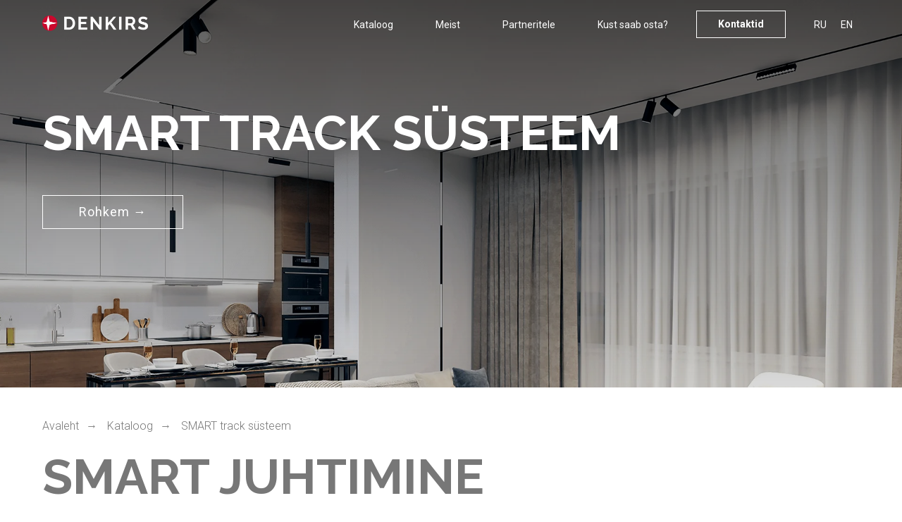

--- FILE ---
content_type: text/html; charset=UTF-8
request_url: https://denkirs.ee/et/control-smart
body_size: 14364
content:
<!DOCTYPE html> <html> <head> <meta charset="utf-8" /> <meta http-equiv="Content-Type" content="text/html; charset=utf-8" /> <meta name="viewport" content="width=device-width, initial-scale=1.0" /> <!--metatextblock--> <title>DENKIRS SMART juhtimine</title> <meta name="description" content="DENKIRS SMART juhtimine" /> <meta property="og:url" content="https://denkirs.ee/et/control-smart" /> <meta property="og:title" content="DENKIRS SMART juhtimine" /> <meta property="og:description" content="DENKIRS SMART juhtimine" /> <meta property="og:type" content="website" /> <meta property="og:image" content="https://static.tildacdn.net/tild6335-3736-4062-a136-353334383230/Frame_14.png" /> <link rel="canonical" href="https://denkirs.ee/et/control-smart"> <!--/metatextblock--> <meta name="format-detection" content="telephone=no" /> <meta http-equiv="x-dns-prefetch-control" content="on"> <link rel="dns-prefetch" href="https://ws.tildacdn.com"> <link rel="dns-prefetch" href="https://static.tildacdn.net"> <link rel="shortcut icon" href="https://static.tildacdn.net/tild3934-3636-4431-b666-646234653035/favicon.ico" type="image/x-icon" /> <link rel="apple-touch-icon" href="https://static.tildacdn.net/tild6635-3363-4631-b665-393535613435/Group_192.png"> <link rel="apple-touch-icon" sizes="76x76" href="https://static.tildacdn.net/tild6635-3363-4631-b665-393535613435/Group_192.png"> <link rel="apple-touch-icon" sizes="152x152" href="https://static.tildacdn.net/tild6635-3363-4631-b665-393535613435/Group_192.png"> <link rel="apple-touch-startup-image" href="https://static.tildacdn.net/tild6635-3363-4631-b665-393535613435/Group_192.png"> <meta name="msapplication-TileColor" content="#000000"> <meta name="msapplication-TileImage" content="https://static.tildacdn.net/tild3765-6235-4132-a534-376665623162/Group_18.png"> <!-- Assets --> <script src="https://neo.tildacdn.com/js/tilda-fallback-1.0.min.js" async charset="utf-8"></script> <link rel="stylesheet" href="https://static.tildacdn.net/css/tilda-grid-3.0.min.css" type="text/css" media="all" onerror="this.loaderr='y';"/> <link rel="stylesheet" href="https://static.tildacdn.net/ws/project7511572/tilda-blocks-page40620844.min.css?t=1755692490" type="text/css" media="all" onerror="this.loaderr='y';" /> <link rel="preconnect" href="https://fonts.gstatic.com"> <link href="https://fonts.googleapis.com/css2?family=Roboto:wght@300;400;500;700&family=Raleway:wght@300;400;500;600;700&subset=latin,cyrillic" rel="stylesheet"> <link rel="stylesheet" href="https://static.tildacdn.net/css/tilda-animation-2.0.min.css" type="text/css" media="all" onerror="this.loaderr='y';" /> <link rel="stylesheet" href="https://static.tildacdn.net/css/tilda-popup-1.1.min.css" type="text/css" media="print" onload="this.media='all';" onerror="this.loaderr='y';" /> <noscript><link rel="stylesheet" href="https://static.tildacdn.net/css/tilda-popup-1.1.min.css" type="text/css" media="all" /></noscript> <link rel="stylesheet" href="https://static.tildacdn.net/css/tilda-slds-1.4.min.css" type="text/css" media="print" onload="this.media='all';" onerror="this.loaderr='y';" /> <noscript><link rel="stylesheet" href="https://static.tildacdn.net/css/tilda-slds-1.4.min.css" type="text/css" media="all" /></noscript> <link rel="stylesheet" href="https://static.tildacdn.net/css/tilda-catalog-1.1.min.css" type="text/css" media="print" onload="this.media='all';" onerror="this.loaderr='y';" /> <noscript><link rel="stylesheet" href="https://static.tildacdn.net/css/tilda-catalog-1.1.min.css" type="text/css" media="all" /></noscript> <link rel="stylesheet" href="https://static.tildacdn.net/css/tilda-forms-1.0.min.css" type="text/css" media="all" onerror="this.loaderr='y';" /> <link rel="stylesheet" href="https://static.tildacdn.net/css/tilda-zoom-2.0.min.css" type="text/css" media="print" onload="this.media='all';" onerror="this.loaderr='y';" /> <noscript><link rel="stylesheet" href="https://static.tildacdn.net/css/tilda-zoom-2.0.min.css" type="text/css" media="all" /></noscript> <script nomodule src="https://static.tildacdn.net/js/tilda-polyfill-1.0.min.js" charset="utf-8"></script> <script type="text/javascript">function t_onReady(func) {if(document.readyState!='loading') {func();} else {document.addEventListener('DOMContentLoaded',func);}}
function t_onFuncLoad(funcName,okFunc,time) {if(typeof window[funcName]==='function') {okFunc();} else {setTimeout(function() {t_onFuncLoad(funcName,okFunc,time);},(time||100));}}function t_throttle(fn,threshhold,scope) {return function() {fn.apply(scope||this,arguments);};}function t396_initialScale(t){var e=document.getElementById("rec"+t);if(e){var r=e.querySelector(".t396__artboard");if(r){var a=document.documentElement.clientWidth,i=[],l,n=r.getAttribute("data-artboard-screens");if(n){n=n.split(",");for(var o=0;o<n.length;o++)i[o]=parseInt(n[o],10)}else i=[320,480,640,960,1200];for(var o=0;o<i.length;o++){var d=i[o];a>=d&&(l=d)}var c="edit"===window.allrecords.getAttribute("data-tilda-mode"),s="center"===t396_getFieldValue(r,"valign",l,i),g="grid"===t396_getFieldValue(r,"upscale",l,i),u=t396_getFieldValue(r,"height_vh",l,i),_=t396_getFieldValue(r,"height",l,i),f=!!window.opr&&!!window.opr.addons||!!window.opera||-1!==navigator.userAgent.indexOf(" OPR/");if(!c&&s&&!g&&!u&&_&&!f){var h=parseFloat((a/l).toFixed(3)),v=[r,r.querySelector(".t396__carrier"),r.querySelector(".t396__filter")],p=Math.floor(parseInt(_,10)*h)+"px",b;r.style.setProperty("--initial-scale-height",p);for(var o=0;o<v.length;o++)v[o].style.setProperty("height","var(--initial-scale-height)");t396_scaleInitial__getElementsToScale(r).forEach((function(t){t.style.zoom=h}))}}}}function t396_scaleInitial__getElementsToScale(t){return t?Array.prototype.slice.call(t.children).filter((function(t){return t&&(t.classList.contains("t396__elem")||t.classList.contains("t396__group"))})):[]}function t396_getFieldValue(t,e,r,a){var i,l=a[a.length-1];if(!(i=r===l?t.getAttribute("data-artboard-"+e):t.getAttribute("data-artboard-"+e+"-res-"+r)))for(var n=0;n<a.length;n++){var o=a[n];if(!(o<=r)&&(i=o===l?t.getAttribute("data-artboard-"+e):t.getAttribute("data-artboard-"+e+"-res-"+o)))break}return i}window.TN_SCALE_INITIAL_VER="1.0";</script> <script src="https://static.tildacdn.net/js/tilda-scripts-3.0.min.js" charset="utf-8" defer onerror="this.loaderr='y';"></script> <script src="https://static.tildacdn.net/ws/project7511572/tilda-blocks-page40620844.min.js?t=1755692490" charset="utf-8" async onerror="this.loaderr='y';"></script> <script src="https://static.tildacdn.net/js/tilda-lazyload-1.0.min.js" charset="utf-8" async onerror="this.loaderr='y';"></script> <script src="https://static.tildacdn.net/js/tilda-animation-2.0.min.js" charset="utf-8" async onerror="this.loaderr='y';"></script> <script src="https://static.tildacdn.net/js/tilda-menu-1.0.min.js" charset="utf-8" async onerror="this.loaderr='y';"></script> <script src="https://static.tildacdn.net/js/tilda-zero-1.1.min.js" charset="utf-8" async onerror="this.loaderr='y';"></script> <script src="https://static.tildacdn.net/js/hammer.min.js" charset="utf-8" async onerror="this.loaderr='y';"></script> <script src="https://static.tildacdn.net/js/tilda-slds-1.4.min.js" charset="utf-8" async onerror="this.loaderr='y';"></script> <script src="https://static.tildacdn.net/js/tilda-products-1.0.min.js" charset="utf-8" async onerror="this.loaderr='y';"></script> <script src="https://static.tildacdn.net/js/tilda-catalog-1.1.min.js" charset="utf-8" async onerror="this.loaderr='y';"></script> <script src="https://static.tildacdn.net/js/tilda-popup-1.0.min.js" charset="utf-8" async onerror="this.loaderr='y';"></script> <script src="https://static.tildacdn.net/js/tilda-forms-1.0.min.js" charset="utf-8" async onerror="this.loaderr='y';"></script> <script src="https://static.tildacdn.net/js/tilda-zoom-2.0.min.js" charset="utf-8" async onerror="this.loaderr='y';"></script> <script src="https://static.tildacdn.net/js/tilda-zero-scale-1.0.min.js" charset="utf-8" async onerror="this.loaderr='y';"></script> <script src="https://static.tildacdn.net/js/tilda-skiplink-1.0.min.js" charset="utf-8" async onerror="this.loaderr='y';"></script> <script src="https://static.tildacdn.net/js/tilda-events-1.0.min.js" charset="utf-8" async onerror="this.loaderr='y';"></script> <script type="text/javascript">window.dataLayer=window.dataLayer||[];</script> <script type="text/javascript">(function() {if((/bot|google|yandex|baidu|bing|msn|duckduckbot|teoma|slurp|crawler|spider|robot|crawling|facebook/i.test(navigator.userAgent))===false&&typeof(sessionStorage)!='undefined'&&sessionStorage.getItem('visited')!=='y'&&document.visibilityState){var style=document.createElement('style');style.type='text/css';style.innerHTML='@media screen and (min-width: 980px) {.t-records {opacity: 0;}.t-records_animated {-webkit-transition: opacity ease-in-out .2s;-moz-transition: opacity ease-in-out .2s;-o-transition: opacity ease-in-out .2s;transition: opacity ease-in-out .2s;}.t-records.t-records_visible {opacity: 1;}}';document.getElementsByTagName('head')[0].appendChild(style);function t_setvisRecs(){var alr=document.querySelectorAll('.t-records');Array.prototype.forEach.call(alr,function(el) {el.classList.add("t-records_animated");});setTimeout(function() {Array.prototype.forEach.call(alr,function(el) {el.classList.add("t-records_visible");});sessionStorage.setItem("visited","y");},400);}
document.addEventListener('DOMContentLoaded',t_setvisRecs);}})();</script></head> <body class="t-body" style="margin:0;"> <!--allrecords--> <div id="allrecords" class="t-records" data-hook="blocks-collection-content-node" data-tilda-project-id="7511572" data-tilda-page-id="40620844" data-tilda-page-alias="et/control-smart" data-tilda-formskey="d195c924ac85be428860d45f77511572" data-tilda-lazy="yes" data-tilda-root-zone="one" data-tilda-project-country="EE"> <div id="rec655767992" class="r t-rec" style=" " data-animationappear="off" data-record-type="121" data-alias-record-type="257"> <!-- T228 --> <div id="nav655767992marker"></div> <div class="tmenu-mobile tmenu-mobile_positionfixed"> <div class="tmenu-mobile__container"> <div class="tmenu-mobile__burgerlogo"> <a href="https://www.denkirs.ee/et"> <img
src="https://static.tildacdn.net/tild3137-3563-4331-a132-303638306666/Group_13.png"
class="tmenu-mobile__imglogo"
imgfield="img"
style="max-width: 150px; width: 150px;"
alt="Company"> </a> </div> <button type="button"
class="t-menuburger t-menuburger_fourth "
aria-label="Навигационное меню"
aria-expanded="false"> <span style="background-color:#ffffff;"></span> <span style="background-color:#ffffff;"></span> <span style="background-color:#ffffff;"></span> <span style="background-color:#ffffff;"></span> </button> <script>function t_menuburger_init(recid) {var rec=document.querySelector('#rec' + recid);if(!rec) return;var burger=rec.querySelector('.t-menuburger');if(!burger) return;var isSecondStyle=burger.classList.contains('t-menuburger_second');if(isSecondStyle&&!window.isMobile&&!('ontouchend' in document)) {burger.addEventListener('mouseenter',function() {if(burger.classList.contains('t-menuburger-opened')) return;burger.classList.remove('t-menuburger-unhovered');burger.classList.add('t-menuburger-hovered');});burger.addEventListener('mouseleave',function() {if(burger.classList.contains('t-menuburger-opened')) return;burger.classList.remove('t-menuburger-hovered');burger.classList.add('t-menuburger-unhovered');setTimeout(function() {burger.classList.remove('t-menuburger-unhovered');},300);});}
burger.addEventListener('click',function() {if(!burger.closest('.tmenu-mobile')&&!burger.closest('.t450__burger_container')&&!burger.closest('.t466__container')&&!burger.closest('.t204__burger')&&!burger.closest('.t199__js__menu-toggler')) {burger.classList.toggle('t-menuburger-opened');burger.classList.remove('t-menuburger-unhovered');}});var menu=rec.querySelector('[data-menu="yes"]');if(!menu) return;var menuLinks=menu.querySelectorAll('.t-menu__link-item');var submenuClassList=['t978__menu-link_hook','t978__tm-link','t966__tm-link','t794__tm-link','t-menusub__target-link'];Array.prototype.forEach.call(menuLinks,function(link) {link.addEventListener('click',function() {var isSubmenuHook=submenuClassList.some(function(submenuClass) {return link.classList.contains(submenuClass);});if(isSubmenuHook) return;burger.classList.remove('t-menuburger-opened');});});menu.addEventListener('clickedAnchorInTooltipMenu',function() {burger.classList.remove('t-menuburger-opened');});}
t_onReady(function() {t_onFuncLoad('t_menuburger_init',function(){t_menuburger_init('655767992');});});</script> <style>.t-menuburger{position:relative;flex-shrink:0;width:28px;height:20px;padding:0;border:none;background-color:transparent;outline:none;-webkit-transform:rotate(0deg);transform:rotate(0deg);transition:transform .5s ease-in-out;cursor:pointer;z-index:999;}.t-menuburger span{display:block;position:absolute;width:100%;opacity:1;left:0;-webkit-transform:rotate(0deg);transform:rotate(0deg);transition:.25s ease-in-out;height:3px;background-color:#000;}.t-menuburger span:nth-child(1){top:0px;}.t-menuburger span:nth-child(2),.t-menuburger span:nth-child(3){top:8px;}.t-menuburger span:nth-child(4){top:16px;}.t-menuburger__big{width:42px;height:32px;}.t-menuburger__big span{height:5px;}.t-menuburger__big span:nth-child(2),.t-menuburger__big span:nth-child(3){top:13px;}.t-menuburger__big span:nth-child(4){top:26px;}.t-menuburger__small{width:22px;height:14px;}.t-menuburger__small span{height:2px;}.t-menuburger__small span:nth-child(2),.t-menuburger__small span:nth-child(3){top:6px;}.t-menuburger__small span:nth-child(4){top:12px;}.t-menuburger-opened span:nth-child(1){top:8px;width:0%;left:50%;}.t-menuburger-opened span:nth-child(2){-webkit-transform:rotate(45deg);transform:rotate(45deg);}.t-menuburger-opened span:nth-child(3){-webkit-transform:rotate(-45deg);transform:rotate(-45deg);}.t-menuburger-opened span:nth-child(4){top:8px;width:0%;left:50%;}.t-menuburger-opened.t-menuburger__big span:nth-child(1){top:6px;}.t-menuburger-opened.t-menuburger__big span:nth-child(4){top:18px;}.t-menuburger-opened.t-menuburger__small span:nth-child(1),.t-menuburger-opened.t-menuburger__small span:nth-child(4){top:6px;}@media (hover),(min-width:0\0){.t-menuburger_first:hover span:nth-child(1){transform:translateY(1px);}.t-menuburger_first:hover span:nth-child(4){transform:translateY(-1px);}.t-menuburger_first.t-menuburger__big:hover span:nth-child(1){transform:translateY(3px);}.t-menuburger_first.t-menuburger__big:hover span:nth-child(4){transform:translateY(-3px);}}.t-menuburger_second span:nth-child(2),.t-menuburger_second span:nth-child(3){width:80%;left:20%;right:0;}@media (hover),(min-width:0\0){.t-menuburger_second.t-menuburger-hovered span:nth-child(2),.t-menuburger_second.t-menuburger-hovered span:nth-child(3){animation:t-menuburger-anim 0.3s ease-out normal forwards;}.t-menuburger_second.t-menuburger-unhovered span:nth-child(2),.t-menuburger_second.t-menuburger-unhovered span:nth-child(3){animation:t-menuburger-anim2 0.3s ease-out normal forwards;}}.t-menuburger_second.t-menuburger-opened span:nth-child(2),.t-menuburger_second.t-menuburger-opened span:nth-child(3){left:0;right:0;width:100%!important;}.t-menuburger_third span:nth-child(4){width:70%;left:unset;right:0;}@media (hover),(min-width:0\0){.t-menuburger_third:not(.t-menuburger-opened):hover span:nth-child(4){width:100%;}}.t-menuburger_third.t-menuburger-opened span:nth-child(4){width:0!important;right:50%;}.t-menuburger_fourth{height:12px;}.t-menuburger_fourth.t-menuburger__small{height:8px;}.t-menuburger_fourth.t-menuburger__big{height:18px;}.t-menuburger_fourth span:nth-child(2),.t-menuburger_fourth span:nth-child(3){top:4px;opacity:0;}.t-menuburger_fourth span:nth-child(4){top:8px;}.t-menuburger_fourth.t-menuburger__small span:nth-child(2),.t-menuburger_fourth.t-menuburger__small span:nth-child(3){top:3px;}.t-menuburger_fourth.t-menuburger__small span:nth-child(4){top:6px;}.t-menuburger_fourth.t-menuburger__small span:nth-child(2),.t-menuburger_fourth.t-menuburger__small span:nth-child(3){top:3px;}.t-menuburger_fourth.t-menuburger__small span:nth-child(4){top:6px;}.t-menuburger_fourth.t-menuburger__big span:nth-child(2),.t-menuburger_fourth.t-menuburger__big span:nth-child(3){top:6px;}.t-menuburger_fourth.t-menuburger__big span:nth-child(4){top:12px;}@media (hover),(min-width:0\0){.t-menuburger_fourth:not(.t-menuburger-opened):hover span:nth-child(1){transform:translateY(1px);}.t-menuburger_fourth:not(.t-menuburger-opened):hover span:nth-child(4){transform:translateY(-1px);}.t-menuburger_fourth.t-menuburger__big:not(.t-menuburger-opened):hover span:nth-child(1){transform:translateY(3px);}.t-menuburger_fourth.t-menuburger__big:not(.t-menuburger-opened):hover span:nth-child(4){transform:translateY(-3px);}}.t-menuburger_fourth.t-menuburger-opened span:nth-child(1),.t-menuburger_fourth.t-menuburger-opened span:nth-child(4){top:4px;}.t-menuburger_fourth.t-menuburger-opened span:nth-child(2),.t-menuburger_fourth.t-menuburger-opened span:nth-child(3){opacity:1;}@keyframes t-menuburger-anim{0%{width:80%;left:20%;right:0;}50%{width:100%;left:0;right:0;}100%{width:80%;left:0;right:20%;}}@keyframes t-menuburger-anim2{0%{width:80%;left:0;}50%{width:100%;right:0;left:0;}100%{width:80%;left:20%;right:0;}}</style> </div> </div> <style>.tmenu-mobile{background-color:#111;display:none;width:100%;top:0;z-index:990;}.tmenu-mobile_positionfixed{position:fixed;}.tmenu-mobile__text{color:#fff;}.tmenu-mobile__container{min-height:64px;padding:20px;position:relative;box-sizing:border-box;display:-webkit-flex;display:-ms-flexbox;display:flex;-webkit-align-items:center;-ms-flex-align:center;align-items:center;-webkit-justify-content:space-between;-ms-flex-pack:justify;justify-content:space-between;}.tmenu-mobile__list{display:block;}.tmenu-mobile__burgerlogo{display:inline-block;font-size:24px;font-weight:400;white-space:nowrap;vertical-align:middle;}.tmenu-mobile__imglogo{height:auto;display:block;max-width:300px!important;box-sizing:border-box;padding:0;margin:0 auto;}@media screen and (max-width:980px){.tmenu-mobile__menucontent_hidden{display:none;height:100%;}.tmenu-mobile{display:block;}}@media screen and (max-width:980px){#rec655767992 .tmenu-mobile{background-color:#000000;}#rec655767992 .tmenu-mobile__menucontent_fixed{position:fixed;top:64px;}#rec655767992 .t-menuburger{-webkit-order:1;-ms-flex-order:1;order:1;}}</style> <style> #rec655767992 .tmenu-mobile__burgerlogo a{color:#ffffff;}</style> <style> #rec655767992 .tmenu-mobile__burgerlogo__title{color:#ffffff;}</style> <div id="nav655767992" class="t228 t228__positionabsolute tmenu-mobile__menucontent_hidden tmenu-mobile__menucontent_fixed" style="background-color: rgba(0,0,0,0.0); height:70px; " data-bgcolor-hex="#000000" data-bgcolor-rgba="rgba(0,0,0,0.0)" data-navmarker="nav655767992marker" data-appearoffset="" data-bgopacity-two="" data-menushadow="0" data-menushadow-css="" data-bgopacity="0.0" data-menu-items-align="right" data-menu="yes"> <div class="t228__maincontainer t228__c12collumns" style="height:70px;"> <div class="t228__padding40px"></div> <div class="t228__leftside"> <div class="t228__leftcontainer"> <a href="https://www.denkirs.ee/et" class="t228__imgwrapper"> <img class="t228__imglogo t228__imglogomobile"
src="https://static.tildacdn.net/tild3137-3563-4331-a132-303638306666/Group_13.png"
imgfield="img"
style="max-width: 150px; width: 150px; min-width: 150px; height: auto; display: block;"
alt="Company"> </a> </div> </div> <div class="t228__centerside t228__menualign_right"> <nav class="t228__centercontainer"> <ul role="list" class="t228__list t-menu__list"> <li class="t228__list_item"
style="padding:0 30px 0 0;"> <a class="t-menu__link-item"
href="/et/catalog" data-menu-submenu-hook="" data-menu-item-number="1">
Kataloog
</a> </li> <li class="t228__list_item"
style="padding:0 30px;"> <a class="t-menu__link-item"
href="/et/about-company" data-menu-submenu-hook="" data-menu-item-number="2">
Meist
</a> </li> <li class="t228__list_item"
style="padding:0 30px;"> <a class="t-menu__link-item"
href="/et/cooperation" data-menu-submenu-hook="" data-menu-item-number="3">
Partneritele
</a> </li> <li class="t228__list_item"
style="padding:0 0 0 30px;"> <a class="t-menu__link-item"
href="/et/store-locator" data-menu-submenu-hook="" data-menu-item-number="4">
Kust saab osta?
</a> </li> </ul> </nav> </div> <div class="t228__rightside"> <div class="t228__rightcontainer"> <div class="t228__right_buttons"> <div class="t228__right_buttons_wrap"> <div class="t228__right_buttons_but"> <a
class="t-btn t-btnflex t-btnflex_type_button t-btnflex_sm"
href="#popup:contact_us"> <span class="t-btnflex__text">Kontaktid</span> <style>#rec655767992 .t-btnflex.t-btnflex_type_button {color:#ffffff;border-style:solid !important;border-color:#ffffff !important;--border-width:1px;box-shadow:none !important;font-family:Roboto;font-weight:600;transition-duration:0.2s;transition-property:background-color,color,border-color,box-shadow,opacity,transform;transition-timing-function:ease-in-out;}@media (hover:hover) {#rec655767992 .t-btnflex.t-btnflex_type_button:not(.t-animate_no-hover):hover {color:#ffffff !important;border-color:#ca082d !important;background-color:#ca082d !important;}#rec655767992 .t-btnflex.t-btnflex_type_button:not(.t-animate_no-hover):focus-visible {color:#ffffff !important;border-color:#ca082d !important;background-color:#ca082d !important;}}</style> </a> </div> </div> </div> <div class="t228__right_langs"> <div class="t228__right_buttons_wrap"> <div class="t228__right_langs_lang"> <a style="" href="/ru">RU</a> </div> <div class="t228__right_langs_lang"> <a style="" href="/en">EN</a> </div> </div> </div> </div> </div> <div class="t228__padding40px"> </div> </div> </div> <style>@media screen and (max-width:980px){#rec655767992 .t228__leftcontainer{display:none;}}</style> <style>@media screen and (max-width:980px){#rec655767992 .t228__leftcontainer{padding:20px;}#rec655767992 .t228__imglogo{padding:20px 0;}#rec655767992 .t228{}}</style> <script>window.addEventListener('resize',t_throttle(function() {t_onFuncLoad('t_menu__setBGcolor',function() {t_menu__setBGcolor('655767992','.t228');});}));t_onReady(function() {t_onFuncLoad('t_menu__highlightActiveLinks',function() {t_menu__highlightActiveLinks('.t228__list_item a');});t_onFuncLoad('t228__init',function() {t228__init('655767992');});t_onFuncLoad('t_menu__setBGcolor',function() {t_menu__setBGcolor('655767992','.t228');});t_onFuncLoad('t_menu__interactFromKeyboard',function() {t_menu__interactFromKeyboard('655767992');});t_onFuncLoad('t_menu__createMobileMenu',function() {t_menu__createMobileMenu('655767992','.t228');});});</script> <!--[if IE 8]> <style>#rec655767992 .t228{filter:progid:DXImageTransform.Microsoft.gradient(startColorStr='#D9000000',endColorstr='#D9000000');}</style> <![endif]--> <style>#rec655767992 .t-menu__link-item{position:relative;}#rec655767992 .t-menu__link-item:not(.t-active):not(.tooltipstered)::after{content:'';position:absolute;left:0;bottom:20%;opacity:0;width:100%;height:100%;border-bottom:0px solid #ffffff;-webkit-box-shadow:inset 0px -1px 0px 0px #ffffff;-moz-box-shadow:inset 0px -1px 0px 0px #ffffff;box-shadow:inset 0px -1px 0px 0px #ffffff;-webkit-transition:all 0.3s ease;transition:all 0.3s ease;pointer-events:none;}#rec655767992 .t-menu__link-item.t-active::after{content:'';position:absolute;left:0;-webkit-transition:all 0.3s ease;transition:all 0.3s ease;opacity:1;width:100%;height:100%;bottom:-0px;border-bottom:0px solid #ffffff;-webkit-box-shadow:inset 0px -1px 0px 0px #ffffff;-moz-box-shadow:inset 0px -1px 0px 0px #ffffff;box-shadow:inset 0px -1px 0px 0px #ffffff;}#rec655767992 .t-menu__link-item:not(.t-active):not(.tooltipstered):hover::after{opacity:1;bottom:-0px;}#rec655767992 .t-menu__link-item:not(.t-active):not(.tooltipstered):focus-visible::after{opacity:1;bottom:-0px;}@supports (overflow:-webkit-marquee) and (justify-content:inherit){#rec655767992 .t-menu__link-item,#rec655767992 .t-menu__link-item.t-active{opacity:1 !important;}}</style> <style> #rec655767992 .t228__leftcontainer a{color:#ffffff;}#rec655767992 a.t-menu__link-item{font-size:14px;color:#ffffff;font-weight:400;font-family:'Roboto';}#rec655767992 .t228__right_langs_lang a{font-size:14px;color:#ffffff;font-weight:400;font-family:'Roboto';}</style> <style> #rec655767992 .t228__logo{color:#ffffff;}</style> </div> <div id="rec656959941" class="r t-rec" style=" " data-animationappear="off" data-record-type="121" data-alias-record-type="396"> <!-- T396 --> <style>#rec656959941 .t396__artboard {height:550px;background-color:#ffffff;}#rec656959941 .t396__filter {height:550px;background-image:-webkit-gradient( linear,left top,left bottom,from(rgba(0,0,0,0.65)),to(rgba(0,0,0,0.15)) );background-image:-webkit-linear-gradient(top,rgba(0,0,0,0.65),rgba(0,0,0,0.15));background-image:linear-gradient(to bottom,rgba(0,0,0,0.65),rgba(0,0,0,0.15));will-change:transform;}#rec656959941 .t396__carrier{height:550px;background-position:center top;background-attachment:fixed;transform:translate3d(0,0,0);-moz-transform:unset;background-image:url('https://thb.tildacdn.net/tild6134-6161-4462-a335-393336376235/-/resize/20x/__Smart_NEW1.png');background-size:cover;background-repeat:no-repeat;}@media screen and (min-width:1199px) {#rec656959941 .t396__carrier-wrapper {position:absolute;width:100%;height:100%;top:0;left:0;-webkit-clip-path:inset(0 0 0 0);clip-path:inset(0 0 0 0);}#rec656959941 .t396__carrier{position:fixed;display:block;width:100%;height:100% !important;top:0;left:0;background-size:cover;background-position:center top;transform:translateZ(0);will-change:transform;pointer-events:none;}}@media screen and (max-width:1199px) {#rec656959941 .t396__carrier-wrapper {position:absolute;width:100%;height:100%;top:0;left:0;-webkit-clip-path:inset(0 0 0 0);clip-path:inset(0 0 0 0);}}@media screen and (max-width:1199px) {#rec656959941 .t396__artboard,#rec656959941 .t396__filter,#rec656959941 .t396__carrier {}#rec656959941 .t396__filter {}#rec656959941 .t396__carrier {background-attachment:scroll;}}@media screen and (max-width:959px) {#rec656959941 .t396__artboard,#rec656959941 .t396__filter,#rec656959941 .t396__carrier {}#rec656959941 .t396__filter {}#rec656959941 .t396__carrier {background-attachment:scroll;}}@media screen and (max-width:639px) {#rec656959941 .t396__artboard,#rec656959941 .t396__filter,#rec656959941 .t396__carrier {}#rec656959941 .t396__filter {}#rec656959941 .t396__carrier {background-attachment:scroll;}}@media screen and (max-width:479px) {#rec656959941 .t396__artboard,#rec656959941 .t396__filter,#rec656959941 .t396__carrier {}#rec656959941 .t396__filter {}#rec656959941 .t396__carrier {background-attachment:scroll;}}#rec656959941 .tn-elem[data-elem-id="1470209944682"]{color:#ffffff;z-index:2;top:150px;left:calc(50% - 600px + 20px);width:1160px;height:auto;}#rec656959941 .tn-elem[data-elem-id="1470209944682"] .tn-atom{color:#ffffff;font-size:70px;font-family:'Raleway',Arial,sans-serif;line-height:1.1;font-weight:700;text-transform:uppercase;background-position:center center;border-color:transparent ;border-style:solid;}@media screen and (max-width:1199px) {#rec656959941 .tn-elem[data-elem-id="1470209944682"] {top:150px;left:calc(50% - 480px + 11px);width:811px;height:auto;}}@media screen and (max-width:959px) {#rec656959941 .tn-elem[data-elem-id="1470209944682"] {top:86px;left:calc(50% - 320px + 20px);width:561px;height:auto;}}@media screen and (max-width:639px) {#rec656959941 .tn-elem[data-elem-id="1470209944682"] {top:80px;width:427px;height:auto;}#rec656959941 .tn-elem[data-elem-id="1470209944682"] .tn-atom{font-size:60px;background-size:cover;}}@media screen and (max-width:479px) {#rec656959941 .tn-elem[data-elem-id="1470209944682"] {top:175px;left:calc(50% - 160px + 20px);width:280px;height:auto;}#rec656959941 .tn-elem[data-elem-id="1470209944682"] {text-align:center;}#rec656959941 .tn-elem[data-elem-id="1470209944682"] .tn-atom{font-size:40px;background-size:cover;}}#rec656959941 .tn-elem[data-elem-id="1687508832369"]{color:#ffffff;text-align:center;z-index:3;top:277px;left:calc(50% - 600px + 20px);width:200px;height:48px;}#rec656959941 .tn-elem[data-elem-id="1687508832369"] .tn-atom{color:#ffffff;font-size:18px;font-family:'Roboto',Arial,sans-serif;line-height:1.3;font-weight:400;letter-spacing:1px;border-width:1px;border-radius:0px;background-position:center center;border-color:#ffffff ;border-style:solid;transition:background-color 0.2s ease-in-out,color 0.2s ease-in-out,border-color 0.2s ease-in-out;}@media (hover),(min-width:0\0) {#rec656959941 .tn-elem[data-elem-id="1687508832369"] .tn-atom:hover {background-color:#ca082d;background-image:none;border-color:#ca082d;}}@media screen and (max-width:1199px) {#rec656959941 .tn-elem[data-elem-id="1687508832369"] {top:354px;left:calc(50% - 480px + 11px);}}@media screen and (max-width:959px) {#rec656959941 .tn-elem[data-elem-id="1687508832369"] {left:calc(50% - 320px + 20px);}}@media screen and (max-width:639px) {#rec656959941 .tn-elem[data-elem-id="1687508832369"] {top:438px;}}@media screen and (max-width:479px) {#rec656959941 .tn-elem[data-elem-id="1687508832369"] {top:394px;left:calc(50% - 160px + 20px);width:280px;}}</style> <div class='t396'> <div class="t396__artboard" data-artboard-recid="656959941" data-artboard-screens="320,480,640,960,1200" data-artboard-height="550" data-artboard-valign="top" data-artboard-upscale="grid"> <div class="t396__carrier-wrapper"> <div class="t396__carrier t-bgimg" data-artboard-recid="656959941" data-original="https://static.tildacdn.net/tild6134-6161-4462-a335-393336376235/__Smart_NEW1.png"></div> </div> <div class="t396__filter" data-artboard-recid="656959941"></div> <div class='t396__elem tn-elem tn-elem__6569599411470209944682' data-elem-id='1470209944682' data-elem-type='text' data-field-top-value="150" data-field-left-value="20" data-field-width-value="1160" data-field-axisy-value="top" data-field-axisx-value="left" data-field-container-value="grid" data-field-topunits-value="px" data-field-leftunits-value="px" data-field-heightunits-value="" data-field-widthunits-value="px" data-field-top-res-320-value="175" data-field-left-res-320-value="20" data-field-width-res-320-value="280" data-field-top-res-480-value="80" data-field-width-res-480-value="427" data-field-top-res-640-value="86" data-field-left-res-640-value="20" data-field-width-res-640-value="561" data-field-top-res-960-value="150" data-field-left-res-960-value="11" data-field-width-res-960-value="811" data-field-axisx-res-960-value="left"> <h2 class='tn-atom'field='tn_text_1470209944682'>SMART TRACK SÜSTEEM</h2> </div> <div class='t396__elem tn-elem tn-elem__6569599411687508832369' data-elem-id='1687508832369' data-elem-type='button' data-field-top-value="277" data-field-left-value="20" data-field-height-value="48" data-field-width-value="200" data-field-axisy-value="top" data-field-axisx-value="left" data-field-container-value="grid" data-field-topunits-value="px" data-field-leftunits-value="px" data-field-heightunits-value="px" data-field-widthunits-value="px" data-field-top-res-320-value="394" data-field-left-res-320-value="20" data-field-width-res-320-value="280" data-field-top-res-480-value="438" data-field-left-res-640-value="20" data-field-top-res-960-value="354" data-field-left-res-960-value="11" data-field-axisx-res-960-value="left"> <a class='tn-atom' href="https://denkirs.ee/et/about-smart">Rohkem →</a> </div> </div> </div> <script>t_onReady(function() {t_onFuncLoad('t396_init',function() {t396_init('656959941');});});</script> <!-- /T396 --> </div> <div id="rec656959942" class="r t-rec t-rec_pt_45 t-rec_pb_0" style="padding-top:45px;padding-bottom:0px; " data-animationappear="off" data-record-type="121" data-alias-record-type="758"> <!-- t758 --> <div class="t758"> <div class="t-container"> <div class="t758__col t-col t-col_12 "> <div class="t758__wrapper t-align_left"> <ul class="t758__list"> <li class="t758__list_item"> <div class="t758__link-item__wrapper"> <a class="t-menu__link-item " href="https://www.denkirs.ee/et">
Avaleht
</a> </div> <span class="t758__breadcrumb-divider">→</span> </li> <li class="t758__list_item"> <div class="t758__link-item__wrapper"><a class="t-menu__link-item " href="/et/catalog">Kataloog</a></div> <span class="t758__breadcrumb-divider">→</span> </li> <li class="t758__list_item"> <div class="t758__link-item__wrapper"><div class="t-menu__link-item t758__link-item_active">SMART track süsteem</div></div> </li> </ul> </div> </div> </div> </div> <style>#rec656959942 .t758__breadcrumb-divider{color:#858585;}#rec656959942 .t758 .t-menu__link-item{-webkit-transition:color 0.3s ease-in-out,opacity 0.3s ease-in-out;transition:color 0.3s ease-in-out,opacity 0.3s ease-in-out;}#rec656959942 .t758 .t-menu__link-item:hover{color:#9e9e9e !important;}#rec656959942 .t758 .t-menu__link-item:focus-visible{color:#9e9e9e !important;}</style> <style> #rec656959942 .t758__link-item__wrapper .t-menu__link-item{font-weight:300;}</style> <style> #rec656959942 .t758__breadcrumb-divider{font-weight:300;}</style> </div> <div id="rec656975311" class="r t-rec" style=" " data-animationappear="off" data-record-type="396"> <!-- T396 --> <style>#rec656975311 .t396__artboard {height:90px;background-color:#ffffff;}#rec656975311 .t396__filter {height:90px;}#rec656975311 .t396__carrier{height:90px;background-position:center top;background-attachment:fixed;transform:translate3d(0,0,0);-moz-transform:unset;background-size:cover;background-repeat:no-repeat;}@media screen and (min-width:1199px) {#rec656975311 .t396__carrier-wrapper {position:absolute;width:100%;height:100%;top:0;left:0;-webkit-clip-path:inset(0 0 0 0);clip-path:inset(0 0 0 0);}#rec656975311 .t396__carrier{position:fixed;display:block;width:100%;height:100% !important;top:0;left:0;background-size:cover;background-position:center top;transform:translateZ(0);will-change:transform;pointer-events:none;}}@media screen and (max-width:1199px) {#rec656975311 .t396__carrier-wrapper {position:absolute;width:100%;height:100%;top:0;left:0;-webkit-clip-path:inset(0 0 0 0);clip-path:inset(0 0 0 0);}}@media screen and (max-width:1199px) {#rec656975311 .t396__artboard,#rec656975311 .t396__filter,#rec656975311 .t396__carrier {}#rec656975311 .t396__filter {}#rec656975311 .t396__carrier {background-attachment:scroll;}}@media screen and (max-width:959px) {#rec656975311 .t396__artboard,#rec656975311 .t396__filter,#rec656975311 .t396__carrier {height:180px;}#rec656975311 .t396__filter {}#rec656975311 .t396__carrier {background-attachment:scroll;}}@media screen and (max-width:639px) {#rec656975311 .t396__artboard,#rec656975311 .t396__filter,#rec656975311 .t396__carrier {height:170px;}#rec656975311 .t396__filter {}#rec656975311 .t396__carrier {background-attachment:scroll;}}@media screen and (max-width:479px) {#rec656975311 .t396__artboard,#rec656975311 .t396__filter,#rec656975311 .t396__carrier {height:120px;}#rec656975311 .t396__filter {}#rec656975311 .t396__carrier {background-attachment:scroll;}}#rec656975311 .tn-elem[data-elem-id="1470209944682"]{color:#777777;z-index:2;top:20px;left:calc(50% - 600px + 20px);width:1160px;height:auto;}#rec656975311 .tn-elem[data-elem-id="1470209944682"] .tn-atom{color:#777777;font-size:70px;font-family:'Raleway',Arial,sans-serif;line-height:1.1;font-weight:700;text-transform:uppercase;background-position:center center;border-color:transparent ;border-style:solid;}@media screen and (max-width:1199px) {#rec656975311 .tn-elem[data-elem-id="1470209944682"] {top:20px;left:calc(50% - 480px + 20px);width:811px;height:auto;}}@media screen and (max-width:959px) {#rec656975311 .tn-elem[data-elem-id="1470209944682"] {left:calc(50% - 320px + 20px);width:561px;height:auto;}}@media screen and (max-width:639px) {#rec656975311 .tn-elem[data-elem-id="1470209944682"] {top:20px;width:427px;height:auto;}#rec656975311 .tn-elem[data-elem-id="1470209944682"] .tn-atom{font-size:70px;background-size:cover;}}@media screen and (max-width:479px) {#rec656975311 .tn-elem[data-elem-id="1470209944682"] {left:calc(50% - 160px + 19px);width:280px;height:auto;}#rec656975311 .tn-elem[data-elem-id="1470209944682"] {text-align:center;}#rec656975311 .tn-elem[data-elem-id="1470209944682"] .tn-atom{font-size:47px;background-size:cover;}}</style> <div class='t396'> <div class="t396__artboard" data-artboard-recid="656975311" data-artboard-screens="320,480,640,960,1200" data-artboard-height="90" data-artboard-valign="top" data-artboard-upscale="grid" data-artboard-height-res-320="120" data-artboard-upscale-res-320="window" data-artboard-height-res-480="170" data-artboard-height-res-640="180"> <div class="t396__carrier-wrapper"> <div class="t396__carrier" data-artboard-recid="656975311"></div> </div> <div class="t396__filter" data-artboard-recid="656975311"></div> <div class='t396__elem tn-elem tn-elem__6569753111470209944682' data-elem-id='1470209944682' data-elem-type='text' data-field-top-value="20" data-field-left-value="20" data-field-width-value="1160" data-field-axisy-value="top" data-field-axisx-value="left" data-field-container-value="grid" data-field-topunits-value="px" data-field-leftunits-value="px" data-field-heightunits-value="" data-field-widthunits-value="px" data-field-left-res-320-value="19" data-field-width-res-320-value="280" data-field-top-res-480-value="20" data-field-width-res-480-value="427" data-field-left-res-640-value="20" data-field-width-res-640-value="561" data-field-top-res-960-value="20" data-field-left-res-960-value="20" data-field-width-res-960-value="811" data-field-axisx-res-960-value="left"> <h1 class='tn-atom'field='tn_text_1470209944682'>SMART juhtimine</h1> </div> </div> </div> <script>t_onFuncLoad('t396_initialScale',function() {t396_initialScale('656975311');});t_onReady(function() {t_onFuncLoad('t396_init',function() {t396_init('656975311');});});</script> <!-- /T396 --> </div> <div id="rec656959944" class="r t-rec t-rec_pt_30 t-rec_pb_0" style="padding-top:30px;padding-bottom:0px; " data-record-type="121" data-alias-record-type="258"> <!-- T229 --> <div id="nav656959944marker"></div> <div id="nav656959944" class="t229 t229__positionstatic " style=" height:50px; " data-bgcolor-hex="" data-bgcolor-rgba="" data-navmarker="nav656959944marker" data-appearoffset="" data-bgopacity="1" data-menu="yes" data-menushadow="" data-menushadow-css=""> <div class="t229__maincontainer t229__c12collumns" style="height:50px;"> <div class="t229__padding40px"></div> <nav class="t229__centerside t229__menualign_left"> <ul role="list" class="t-menu__list uppercase"> <li class="t229__list_item"
style="padding:0 15px 0 0;"> <a class="t-menu__link-item"
href="/et/track-system-shine" data-menu-submenu-hook="">
SHINE Track süsteem</a> </li> <li class="t229__list_item"
style="padding:0 15px;"> <a class="t-menu__link-item"
href="/et/track-system-smart" data-menu-submenu-hook="">
SMART TRACK SÜSTEEM</a> </li> <li class="t229__list_item"
style="padding:0 15px;"> <a class="t-menu__link-item"
href="/et/track-system-air" data-menu-submenu-hook="">
AIR TRACK SÜSTEEM</a> </li> <li class="t229__list_item"
style="padding:0 15px;"> <a class="t-menu__link-item"
href="/et/spotlights" data-menu-submenu-hook="">
spot valgustid</a> </li> <li class="t229__list_item"
style="padding:0 15px;"> <a class="t-menu__link-item"
href="/et/waterproof-spotlights" data-menu-submenu-hook="">
NIISKUMISKINDLAD spot valgustid</a> </li> <li class="t229__list_item"
style="padding:0 15px;"> <a class="t-menu__link-item"
href="/et/light-sources" data-menu-submenu-hook="">
VALGUSE ALLIKAD</a> </li> <li class="t229__list_item"
style="padding:0 15px;"> <a class="t-menu__link-item"
href="/et/display-equipment" data-menu-submenu-hook="">
DEMONSTRATSIOONI SEADMED</a> </li> <li class="t229__list_item"
style="padding:0 0 0 15px;"> <a class="t-menu__link-item"
href="/et/all-products" data-menu-submenu-hook="">
Kõik kaubad</a> </li> </ul> </nav> <div class="t229__padding40px"></div> </div> </div> <script>t_onReady(function() {var rec=document.querySelector('#rec656959944');if(!rec) return;var burger=rec.querySelector('.t-menuburger');if(burger) {t_onFuncLoad('t_menu__createMobileMenu',function() {t_menu__createMobileMenu('656959944','.t229');});}
t_onFuncLoad('t_menu__highlightActiveLinks',function() {t_menu__highlightActiveLinks('.t229__list_item a');});rec.querySelector('.t229').classList.remove('t229__beforeready');});</script> <script>t_onReady(function() {t_onFuncLoad('t_menu__setBGcolor',function() {t_menu__setBGcolor('656959944','.t229');window.addEventListener('load',function() {t_menu__setBGcolor('656959944','.t229');});window.addEventListener('resize',t_throttle(function() {t_menu__setBGcolor('656959944','.t229');}));});t_onFuncLoad('t_menu__interactFromKeyboard',function() {t_menu__interactFromKeyboard('656959944');});});</script> <style>#rec656959944 .t-menu__link-item{-webkit-transition:color 0.3s ease-in-out,opacity 0.3s ease-in-out;transition:color 0.3s ease-in-out,opacity 0.3s ease-in-out;position:relative;}#rec656959944 .t-menu__link-item:not(.t-active):not(.tooltipstered)::after{content:'';position:absolute;left:0;bottom:20%;opacity:0;width:100%;height:100%;border-bottom:0px solid #ca082d;-webkit-box-shadow:inset 0px -1px 0px 0px #ca082d;-moz-box-shadow:inset 0px -1px 0px 0px #ca082d;box-shadow:inset 0px -1px 0px 0px #ca082d;-webkit-transition:all 0.3s ease;transition:all 0.3s ease;pointer-events:none;}#rec656959944 .t-menu__link-item.t-active:not(.t978__menu-link){color:#ca082d !important;font-weight:600 !important;}#rec656959944 .t-menu__link-item.t-active::after{content:'';position:absolute;left:0;-webkit-transition:all 0.3s ease;transition:all 0.3s ease;opacity:1;width:100%;height:100%;bottom:-0px;border-bottom:0px solid #ca082d;-webkit-box-shadow:inset 0px -1px 0px 0px #ca082d;-moz-box-shadow:inset 0px -1px 0px 0px #ca082d;box-shadow:inset 0px -1px 0px 0px #ca082d;}#rec656959944 .t-menu__link-item:not(.t-active):not(.tooltipstered):hover{color:#ca082d !important;}#rec656959944 .t-menu__link-item:not(.t-active):not(.tooltipstered):focus-visible{color:#ca082d !important;}#rec656959944 .t-menu__link-item:not(.t-active):not(.tooltipstered):hover::after{opacity:1;bottom:-0px;}#rec656959944 .t-menu__link-item:not(.t-active):not(.tooltipstered):focus-visible::after{opacity:1;bottom:-0px;}@supports (overflow:-webkit-marquee) and (justify-content:inherit){#rec656959944 .t-menu__link-item,#rec656959944 .t-menu__link-item.t-active{opacity:1 !important;}}</style> <style> #rec656959944 a.t-menusub__link-item{font-size:14px;color:#777777;font-weight:400;font-family:'Roboto';}</style> <style> #rec656959944 .t229__list_item .t-menu__link-item{font-size:18px;font-weight:400;font-family:'Roboto';text-transform:uppercase;}</style> </div> <div id="rec656959945" class="r t-rec t-rec_pt_0 t-rec_pb_0" style="padding-top:0px;padding-bottom:0px; " data-record-type="121" data-alias-record-type="258"> <!-- T229 --> <div id="nav656959945marker"></div> <div id="nav656959945" class="t229 t229__positionstatic " style=" height:50px; " data-bgcolor-hex="" data-bgcolor-rgba="" data-navmarker="nav656959945marker" data-appearoffset="" data-bgopacity="1" data-menu="yes" data-menushadow="" data-menushadow-css=""> <div class="t229__maincontainer t229__c12collumns" style="height:50px;"> <div class="t229__padding40px"></div> <nav class="t229__centerside t229__menualign_left"> <ul role="list" class="t-menu__list"> <li class="t229__list_item"
style="padding:0 15px 0 0;"> <a class="t-menu__link-item"
href="/et/track-lights-smart" data-menu-submenu-hook="">
SMART valgustid</a> </li> <li class="t229__list_item"
style="padding:0 15px;"> <a class="t-menu__link-item"
href="/et/ceiling-track-rails-smart" data-menu-submenu-hook="">
SMART Siinid</a> </li> <li class="t229__list_item"
style="padding:0 15px;"> <a class="t-menu__link-item"
href="/et/components-smart" data-menu-submenu-hook="">
SMART tarvikud</a> </li> <li class="t229__list_item"
style="padding:0 0 0 15px;"> <a class="t-menu__link-item"
href="/et/control-smart" data-menu-submenu-hook="">
SMART juhtimine</a> </li> </ul> </nav> <div class="t229__padding40px"></div> </div> </div> <script>t_onReady(function() {var rec=document.querySelector('#rec656959945');if(!rec) return;var burger=rec.querySelector('.t-menuburger');if(burger) {t_onFuncLoad('t_menu__createMobileMenu',function() {t_menu__createMobileMenu('656959945','.t229');});}
t_onFuncLoad('t_menu__highlightActiveLinks',function() {t_menu__highlightActiveLinks('.t229__list_item a');});rec.querySelector('.t229').classList.remove('t229__beforeready');});</script> <script>t_onReady(function() {t_onFuncLoad('t_menu__setBGcolor',function() {t_menu__setBGcolor('656959945','.t229');window.addEventListener('load',function() {t_menu__setBGcolor('656959945','.t229');});window.addEventListener('resize',t_throttle(function() {t_menu__setBGcolor('656959945','.t229');}));});t_onFuncLoad('t_menu__interactFromKeyboard',function() {t_menu__interactFromKeyboard('656959945');});});</script> <style>#rec656959945 .t-menu__link-item{-webkit-transition:color 0.3s ease-in-out,opacity 0.3s ease-in-out;transition:color 0.3s ease-in-out,opacity 0.3s ease-in-out;}#rec656959945 .t-menu__link-item.t-active:not(.t978__menu-link){font-weight:600 !important;}#rec656959945 .t-menu__link-item:not(.t-active):not(.tooltipstered):hover{color:#e20338 !important;}#rec656959945 .t-menu__link-item:not(.t-active):not(.tooltipstered):focus-visible{color:#e20338 !important;}@supports (overflow:-webkit-marquee) and (justify-content:inherit){#rec656959945 .t-menu__link-item,#rec656959945 .t-menu__link-item.t-active{opacity:1 !important;}}</style> <style> #rec656959945 a.t-menusub__link-item{font-size:14px;color:#777777;font-weight:400;font-family:'Roboto';}</style> <style> #rec656959945 .t229__list_item .t-menu__link-item{font-size:14px;font-weight:400;font-family:'Roboto';}</style> </div> <div id="rec656975314" class="r t-rec" style=" " data-animationappear="off" data-record-type="396"> <!-- T396 --> <style>#rec656975314 .t396__artboard {height:70px;background-color:#ffffff;}#rec656975314 .t396__filter {height:70px;}#rec656975314 .t396__carrier{height:70px;background-position:center center;background-attachment:scroll;background-size:cover;background-repeat:no-repeat;}@media screen and (max-width:1199px) {#rec656975314 .t396__artboard,#rec656975314 .t396__filter,#rec656975314 .t396__carrier {}#rec656975314 .t396__filter {}#rec656975314 .t396__carrier {background-attachment:scroll;}}@media screen and (max-width:959px) {#rec656975314 .t396__artboard,#rec656975314 .t396__filter,#rec656975314 .t396__carrier {}#rec656975314 .t396__filter {}#rec656975314 .t396__carrier {background-attachment:scroll;}}@media screen and (max-width:639px) {#rec656975314 .t396__artboard,#rec656975314 .t396__filter,#rec656975314 .t396__carrier {height:30px;}#rec656975314 .t396__filter {}#rec656975314 .t396__carrier {background-attachment:scroll;}}@media screen and (max-width:479px) {#rec656975314 .t396__artboard,#rec656975314 .t396__filter,#rec656975314 .t396__carrier {height:30px;}#rec656975314 .t396__filter {}#rec656975314 .t396__carrier {background-attachment:scroll;}}</style> <div class='t396'> <div class="t396__artboard" data-artboard-recid="656975314" data-artboard-screens="320,480,640,960,1200" data-artboard-height="70" data-artboard-valign="center" data-artboard-upscale="grid" data-artboard-height-res-320="30" data-artboard-height-res-480="30"> <div class="t396__carrier" data-artboard-recid="656975314"></div> <div class="t396__filter" data-artboard-recid="656975314"></div> </div> </div> <script>t_onReady(function() {t_onFuncLoad('t396_init',function() {t396_init('656975314');});});</script> <!-- /T396 --> </div> <div id="rec656975315" class="r t-rec t-rec_pt_0 t-rec_pb_0" style="padding-top:0px;padding-bottom:0px; " data-animationappear="off" data-record-type="776"> <!-- t776 --> <!-- @classes: t-text t-text_xxs t-name t-name_xs t-name_md t-name_xl t-descr t-descr_xxs t-btn t-btn_xs t-btn_sm data-zoomable="yes" t-uptitle t-uptitle_xxl t-align_center --> <div class="t776"> <!-- grid container start --> <div class="t-store js-store"> <div class="js-store-parts-select-container t-store__grid-cont t-container"></div> <!-- preloader els --> <div class="js-store-grid-cont-preloader t-store__grid-cont t-store__grid-cont-preloader_hidden t-container t-store__grid-cont_mobile-grid t-store__mobile-two-columns"> <div class="t-store__card-preloader t-col t-col_4"> <div class="t-store__card__img-preloader " style="padding-bottom:100%;"> </div> </div> <div class="t-store__card-preloader t-col t-col_4"> <div class="t-store__card__img-preloader " style="padding-bottom:100%;"> </div> </div> <div class="t-store__card-preloader t-col t-col_4"> <div class="t-store__card__img-preloader " style="padding-bottom:100%;"> </div> </div> <div class="t-clear t-store__grid-separator" style="margin-bottom:40px;"></div> <div class="t-store__card-preloader t-col t-col_4"> <div class="t-store__card__img-preloader " style="padding-bottom:100%;"> </div> </div> <div class="t-store__card-preloader t-col t-col_4"> <div class="t-store__card__img-preloader " style="padding-bottom:100%;"> </div> </div> <div class="t-store__card-preloader t-col t-col_4"> <div class="t-store__card__img-preloader " style="padding-bottom:100%;"> </div> </div> </div> <!-- preloader els end --> <div class="js-store-grid-cont t-store__grid-cont t-container t-store__grid-cont_mobile-grid t-store__mobile-two-columns"></div> </div> <!-- grid container end --></div> <!-- catalog setup start --> <style>#rec656975315 .t-slds__bullet_active .t-slds__bullet_body{background-color:#222 !important;}#rec656975315 .t-slds__bullet:hover .t-slds__bullet_body{background-color:#222 !important;}#rec656975315 .t-store__parts-switch-btn{}#rec656975315 .t-store__filter__item-title,#rec656975315 .t-store__filter__opts-mob-btn{}</style> <style> #rec656975315 .t-store__card .t-typography__title{font-size:18px;line-height:1;color:#777777;font-weight:400;padding-top:25px;padding-bottom:5px;font-family:'Roboto';text-transform:uppercase;}#rec656975315 .t-store__relevants__title{font-size:18px;line-height:1;color:#777777;font-weight:400;padding-top:25px;padding-bottom:5px;font-family:'Roboto';text-transform:uppercase;}#rec656975315 .t-store__card .t-typography__descr{font-size:14px;line-height:1.45;color:#777777;font-weight:400;font-family:'Roboto';}#rec656975315 .t-store__card .t-store__card__price{font-size:18px;color:#777777;font-weight:700;}#rec656975315 .t-store__card .t-store__card__price_old{font-size:18px;font-weight:700;}#rec656975315 .t-store__product-popup .t-typography__options{font-size:18px;}#rec656975315 .t-store__product-popup .t-typography__sku{font-size:14px;}#rec656975315 .t-store__product-popup .t-typography__characteristics{font-size:18px;}</style> <style> #rec656975315 .t-popup .t-typography__title{line-height:1;color:#777777;font-weight:400;font-family:'Roboto';text-transform:uppercase;}#rec656975315 .t-popup .t-typography__descr{line-height:1.45;color:#777777;font-weight:400;font-family:'Roboto';}#rec656975315 .t-popup .t-store__prod-popup__price{color:#777777;font-weight:700;}#rec656975315 .t-popup .t-store__prod-popup__price_old{font-weight:700;}</style> <style> #rec656975315 .t-store__pagination__item{font-size:14px;line-height:1.45;color:#777777;font-weight:400;font-family:'Roboto';}</style> <div class="js-store-tpl-slider-arrows" style="display: none;"> <li class="t-slds__arrow_wrapper t-slds__arrow_wrapper-left" data-slide-direction="left"> <button
type="button"
class="t-slds__arrow t-slds__arrow-left t-slds__arrow-withbg"
aria-controls="carousel_656975315"
aria-disabled="false"
aria-label="Предыдущий слайд"
style="width: 30px; height: 30px;background-color: rgba(196,196,196,0.50);"> <div class="t-slds__arrow_body t-slds__arrow_body-left" style="width: 7px;"> <svg role="presentation" focusable="false" style="display: block" viewBox="0 0 7.3 13" xmlns="http://www.w3.org/2000/svg" xmlns:xlink="http://www.w3.org/1999/xlink"> <polyline
fill="none"
stroke="#ffffff"
stroke-linejoin="butt"
stroke-linecap="butt"
stroke-width="1"
points="0.5,0.5 6.5,6.5 0.5,12.5"
/> </svg> </div> </button> </li> <li class="t-slds__arrow_wrapper t-slds__arrow_wrapper-right" data-slide-direction="right"> <button
type="button"
class="t-slds__arrow t-slds__arrow-right t-slds__arrow-withbg"
aria-controls="carousel_656975315"
aria-disabled="false"
aria-label="Следующий слайд"
style="width: 30px; height: 30px;background-color: rgba(196,196,196,0.50);"> <div class="t-slds__arrow_body t-slds__arrow_body-right" style="width: 7px;"> <svg role="presentation" focusable="false" style="display: block" viewBox="0 0 7.3 13" xmlns="http://www.w3.org/2000/svg" xmlns:xlink="http://www.w3.org/1999/xlink"> <polyline
fill="none"
stroke="#ffffff"
stroke-linejoin="butt"
stroke-linecap="butt"
stroke-width="1"
points="0.5,0.5 6.5,6.5 0.5,12.5"
/> </svg> </div> </button> </li></div> <script>t_onReady(function(){var prodcard_optsObj={blockId:'',hasWrap:'',txtPad:'',bgColor:'',borderRadius:'',shadow:'',shadowSize:'',shadowOpacity:'',shadowHover:'',shadowSizeHover:'',shadowOpacityHover:'',shadowShiftyHover:'',btnTitle1:'Rohkem ',btnLink1:'popup',btnTitle2:'',btnLink2:'order',showOpts:false,style:'',hasImg:false,hasDescr:true,hasSeparator:true};var price_optsObj={color:'#777777',colorOld:'',position:'',priceRange:''};var popup_optsObj={popupContainer:'',columns:'6',columns2:'6',isVertical:'',align:'',btnTitle:'',closeText:'Rohkem tooteid',iconColor:'#ca002b',containerBgColor:'',overlayBgColor:'#ffffff',overlayBgColorRgba:'rgba(255,255,255,1)',popupStat:'',tabsPosition:'',fixedButton:false,mobileGalleryStyle:''};var slider_optsObj={anim_speed:'',videoPlayerIconColor:'',cycle:'',controls:'arrowsthumbs',bgcolor:''};var slider_dotsOptsObj={size:'',bgcolor:'',bordersize:'',bgcoloractive:''};var slider_slidesOptsObj={zoomable:true,bgsize:'cover',ratio:'1'};var typography_optsObj={descrColor:'#777777',titleColor:'#777777'};var default_sort={default:null,in_stock:false};var options={recid:'656975315',storepart:'315406635621',previewmode:'yes',prodCard:prodcard_optsObj,popup_opts:popup_optsObj,defaultSort:default_sort,galleryStyle:'',slider_opts:slider_optsObj,slider_dotsOpts:slider_dotsOptsObj,slider_slidesOpts:slider_slidesOptsObj,typo:typography_optsObj,price:price_optsObj,blocksInRow:'3',colClass:'t-col t-col_4',sidebar:false,colWidth:'360',colClassFullWidth:'t-col t-col_12',imageHover:true,imageHeight:'360px',imageWidth:'',imageRatio:'1',imageRatioClass:'',align:'left',vindent:'40px',isHorizOnMob:false,itemsAnim:'',hasOriginalAspectRatio:false,size:36,markColor:'#ffffff',markBgColor:'#bdbdbd',currencySide:'l',currencyTxt:'€',currencySeparator:'.',currencyDecimal:'',btnSize:'',btn1_style:'color:#777777;border:1px solid #777777;background-color:#ffffff;border-radius:0px; -moz-border-radius:0px; -webkit-border-radius:0px;font-family:Roboto;font-weight:700;text-transform:uppercase;',btn2_style:'border-radius:0px; -moz-border-radius:0px; -webkit-border-radius:0px;font-family:Roboto;font-weight:700;text-transform:uppercase;',buttonRadius:'0px',buttonBgColor:'#ffffff',isFlexCols:'',hideStoreParts:false,verticalAlignButtons:true,hideFilters:false,titleRelevants:'Näe rohkem',showRelevants:'315406635621',showPagination:'on',tabs:'accordion',relevants_slider:true,relevants_quantity:'4',sliderthumbsside:'',showStoreBtnQuantity:'',verticalAlign:'',rightColumnWidth:'',isTitleClip:false,horizontalScrollHint:'hand'};t_onFuncLoad('t_store_init',function() {t_store_init('656975315',options);});});</script> <template id="button_loadmore_656975315"> <button
class="t-btn t-btnflex t-btnflex_type_button t-btnflex_sm js-store-load-more-btn t-store__load-more-btn"
type="button"> <span class="t-btnflex__text js-store-load-more-btn-text">Load more</span> <style>#rec656975315 .t-btnflex.t-btnflex_type_button {color:#777777;background-color:#ffffff;border-style:solid !important;border-color:#777777 !important;--border-width:1px;border-radius:0px;box-shadow:none !important;font-family:Roboto;font-weight:700;text-transform:uppercase;transition-duration:0.2s;transition-property:background-color,color,border-color,box-shadow,opacity,transform;transition-timing-function:ease-in-out;}@media (hover:hover) {#rec656975315 .t-btnflex.t-btnflex_type_button:not(.t-animate_no-hover):hover {color:#ffffff !important;border-color:#ca082d !important;background-color:#ca082d !important;}#rec656975315 .t-btnflex.t-btnflex_type_button:not(.t-animate_no-hover):focus-visible {color:#ffffff !important;border-color:#ca082d !important;background-color:#ca082d !important;}}</style> </button> </template> <template id="button_cardfirst_656975315"> <a
class="t-btn t-btnflex t-btnflex_type_button t-btnflex_sm js-store-prod-btn t-store__card__btn"
href="#"> <span class="t-btnflex__text t-store__card__btn-text">Rohkem </span> <style>#rec656975315 .t-btnflex.t-btnflex_type_button {color:#777777;background-color:#ffffff;border-style:solid !important;border-color:#777777 !important;--border-width:1px;border-radius:0px;box-shadow:none !important;font-family:Roboto;font-weight:700;text-transform:uppercase;transition-duration:0.2s;transition-property:background-color,color,border-color,box-shadow,opacity,transform;transition-timing-function:ease-in-out;}@media (hover:hover) {#rec656975315 .t-btnflex.t-btnflex_type_button:not(.t-animate_no-hover):hover {color:#ffffff !important;border-color:#ca082d !important;background-color:#ca082d !important;}#rec656975315 .t-btnflex.t-btnflex_type_button:not(.t-animate_no-hover):focus-visible {color:#ffffff !important;border-color:#ca082d !important;background-color:#ca082d !important;}}</style> </a> </template> <style>@media (hover:hover),(min-width:0\0) {#rec656975315 .t-btn:not(.t-animate_no-hover):hover {color:#ffffff !important;border-color:#ca082d !important;background-color:#ca082d !important;}#rec656975315 .t-btn:not(.t-animate_no-hover):focus-visible {color:#ffffff !important;border-color:#ca082d !important;background-color:#ca082d !important;}#rec656975315 .t-btn:not(.t-animate_no-hover) {transition-property:background-color,color,border-color,box-shadow;transition-duration:0.2s;transition-timing-function:ease-in-out;}#rec656975315 .t-btntext:not(.t-animate_no-hover):hover {color:#ffffff !important;}#rec656975315 .t-btntext:not(.t-animate_no-hover):focus-visible {color:#ffffff !important;}}</style><!-- catalog setup end --> <style>#rec656975315 .t-menu__link-item{}@supports (overflow:-webkit-marquee) and (justify-content:inherit){#rec656975315 .t-menu__link-item,#rec656975315 .t-menu__link-item.t-active{opacity:1 !important;}}</style> </div> <div id="rec656975316" class="r t-rec t-rec_pt_0 t-rec_pb_150" style="padding-top:0px;padding-bottom:150px; " data-record-type="113"> <div style="height:28px;"></div> </div> <div id="rec655768002" class="r t-rec t-rec_pt_165 t-rec_pb_165" style="padding-top:165px;padding-bottom:165px;background-color:#111111; " data-animationappear="off" data-record-type="121" data-alias-record-type="977" data-bg-color="#111111"> <!-- t977 --> <div class="t977"> <div class="t-container t-align_left t977__wrapper"> <div class="t977__col t977__col_left"> <a class="t977__logo-link" href="https://denkirs.ee/ru"> <img class="t977__logo t-img"
src="https://thb.tildacdn.net/tild3533-3464-4062-b133-626535633538/-/empty/Group_13.png" data-original="https://static.tildacdn.net/tild3533-3464-4062-b133-626535633538/Group_13.png"
imgfield="img"
style="max-width: 150px;" alt=""> </a> <div class="t977__text t-text" style="margin-top: 30px;" field="text">© DENKIRS 2023 kõik õigused kaitstud<br /><br />Ettevõte: Luminance OÜ<br />Reg. Nr: 16752423<br /><br /><br /><a href="https://denkirs.ee/et/data-processing-policy" style="color: rgb(147, 149, 152);">Isikuandmete töötlemise poliitika</a><br /><br /><a href="http://denkirs.ee/et/cookie-policy" style="color: rgb(147, 149, 152);">Cookie Policy</a></div> </div> <div class="t977__col_center t977__menu"> <div class="t977__col-inner t977__col-inner_small"> <div class="t977__descr t-descr" field="descr"><span style="color: rgb(147, 149, 152);">KONTAKTID</span> <br /><br /><ul><li>+372 55 62 8147</li><li>info@denkirs.ee</li><li>Suurvälja tee 5,</li><li>75413 Vaela Kula</li><li>Estonia</li></ul></div> </div> <div class="t977__col-inner t977__col-inner_small"> <div class="t977__descr t-descr" field="descr2"><span style="color: rgb(147, 149, 152);">MENÜÜ</span> <br /><br /><a href="https://denkirs.ee/et/catalog">Kataloog</a><br /><a href="https://denkirs.ee/et/about-company">Meist</a><br /><a href="https://denkirs.ee/et/cooperation">Partneritele</a><br /><a href="https://denkirs.ee/et/store-locator">Kust saab osta?</a><br /><a href="https://denkirs.ee/et/support">ABI</a></div> </div> <div class="t977__col-inner t977__col-inner_small"> <div class="t977__descr t-descr" field="descr3"><span style="color: rgb(147, 149, 152);">KATALOOG</span><br /><br /><a href="https://denkirs.ee/et/track-system-shine">SHINE Track süsteem</a><br /><a href="https://denkirs.ee/et/track-system-smart">SMART Track süsteem</a><br /><a href="https://denkirs.ee/et/track-system-air">AIR Track süsteem</a><br /><a href="https://denkirs.ee/et/spotlights">SPOT valgustid</a><br /><a href="https://denkirs.ee/et/waterproof-spotlights">Veekindlad valgustid</a><br /><a href="https://denkirs.ee/et/light-sources">Valgusallikad</a><br /><a href="https://denkirs.ee/et/display-equipment">Demo varustus</a></div> </div> <div class="t977__col-inner t977__col-inner_small"> <div class="t977__descr t-descr" field="descr4"><span style="color: rgb(147, 149, 152);">SOTSIAALMEEDIA</span> <br /><br /><a href="https://wa.me/37253767176" target="_blank" rel="noreferrer noopener">WhatsApp</a><br /><a href="https://www.instagram.com/luminance.ee/?utm_source=ig_web_button_share_sheet&amp;igshid=ZDNlZDc0MzIxNw==" target="_blank" rel="noreferrer noopener">Instagram</a><br /><a href="https://www.youtube.com/@DENKIRSsi" target="_blank" rel="noreferrer noopener">YouTube</a></div> </div> </div> <div class="t977__col t977__col_right"> <div class="t977__socials t977__socials_small"></div> </div> </div> </div> <style> #rec655768002 .t977__descr{font-size:14px;line-height:1.6;color:#ffffff;font-weight:400;font-family:'Roboto';}</style> </div> <div id="rec655768004" class="r t-rec" style=" " data-animationappear="off" data-record-type="121" data-alias-record-type="702"> <!-- T702 --> <div class="t702"> <div
class="t-popup" data-tooltip-hook="#popup:contact_us"
role="dialog"
aria-modal="true"
tabindex="-1"
aria-label="VÕTA MEIEGA ÜHENDUST" style="background-color: rgba(0,0,0,0.70);"> <div class="t-popup__close t-popup__block-close"> <button
type="button"
class="t-popup__close-wrapper t-popup__block-close-button"
aria-label="Закрыть диалоговое окно"> <svg role="presentation" class="t-popup__close-icon" width="23px" height="23px" viewBox="0 0 23 23" version="1.1" xmlns="http://www.w3.org/2000/svg" xmlns:xlink="http://www.w3.org/1999/xlink"> <g stroke="none" stroke-width="1" fill="#bfbfbf" fill-rule="evenodd"> <rect transform="translate(11.313708, 11.313708) rotate(-45.000000) translate(-11.313708, -11.313708) " x="10.3137085" y="-3.6862915" width="2" height="30"></rect> <rect transform="translate(11.313708, 11.313708) rotate(-315.000000) translate(-11.313708, -11.313708) " x="10.3137085" y="-3.6862915" width="2" height="30"></rect> </g> </svg> </button> </div> <style>@media screen and (max-width:560px){#rec655768004 .t-popup__close-icon g{fill:#ffffff !important;}}</style> <div class="t-popup__container t-width t-width_7" data-popup-type="702"> <div class="t702__wrapper"> <div class="t702__text-wrapper t-align_left"> <div class="t702__title t-title t-title_xxs" id="popuptitle_655768004">VÕTA MEIEGA ÜHENDUST</div> <div class="t702__descr t-descr t-descr_xs">Meie meeskond võtab teiega ühendust</div> </div> <form
id="form655768004" name='form655768004' role="form" action='' method='POST' data-formactiontype="2" data-inputbox=".t-input-group" 
class="t-form js-form-proccess t-form_inputs-total_5 " data-success-callback="t702_onSuccess"> <input type="hidden" name="formservices[]" value="c5ef48f2fd78d6835a4af601696d0418" class="js-formaction-services"> <input type="hidden" name="tildaspec-formname" tabindex="-1" value="denkirs.si_contact_us"> <!-- @classes t-title t-text t-btn --> <div class="js-successbox t-form__successbox t-text t-text_md"
aria-live="polite"
style="display:none;" data-success-message="Meie meeskond võtab teiega ühendust"></div> <div class="t-form__inputsbox t-form__inputsbox_vertical-form t-form__inputsbox_inrow"> <div
class=" t-input-group t-input-group_nm " data-input-lid="1495810359387" data-field-type="nm" data-field-name="Name"> <div class="t-input-block "> <input
type="text"
autocomplete="name"
name="Name"
id="input_1495810359387"
class="t-input js-tilda-rule"
value=""
placeholder="Nimi" data-tilda-req="1" aria-required="true" data-tilda-rule="name"
aria-describedby="error_1495810359387"
style="color:#777777;border:1px solid #bfbfbf;background-color:#ffffff;font-family:'Roboto';font-weight:400;"> </div> <div class="t-input-error" aria-live="polite" id="error_1495810359387"></div> </div> <div
class=" t-input-group t-input-group_ph " data-input-lid="1495810410810" data-field-type="ph" data-field-name="Phone"> <div class="t-input-block "> <input
type="tel"
autocomplete="tel"
name="Phone"
id="input_1495810410810"
class="t-input js-tilda-rule"
value=""
placeholder="Telefon " data-tilda-req="1" aria-required="true" data-tilda-rule="phone"
pattern="[0-9]*"
aria-describedby="error_1495810410810"
style="color:#777777;border:1px solid #bfbfbf;background-color:#ffffff;font-family:'Roboto';font-weight:400;"> </div> <div class="t-input-error" aria-live="polite" id="error_1495810410810"></div> </div> <div
class=" t-input-group t-input-group_em " data-input-lid="1495810354468" data-field-type="em" data-field-name="Email"> <div class="t-input-block "> <input
type="email"
autocomplete="email"
name="Email"
id="input_1495810354468"
class="t-input js-tilda-rule"
value=""
placeholder="e-post" data-tilda-req="1" aria-required="true" data-tilda-rule="email"
aria-describedby="error_1495810354468"
style="color:#777777;border:1px solid #bfbfbf;background-color:#ffffff;font-family:'Roboto';font-weight:400;"> </div> <div class="t-input-error" aria-live="polite" id="error_1495810354468"></div> </div> <div
class=" t-input-group t-input-group_tx " data-input-lid="1688041004469" data-field-type="tx" data-field-name=""> <div class="t-input-block "> <div
class="t-text"
field="li_text__1688041004469"
style="color:#777777">
Kommentaar </div> </div> <div class="t-input-error" aria-live="polite" id="error_1688041004469"></div> </div> <div
class=" t-input-group t-input-group_ta " data-input-lid="1688041062176" data-field-type="ta" data-field-name="Textarea"> <div class="t-input-block "> <textarea
name="Textarea"
id="input_1688041062176"
class="t-input js-tilda-rule"
aria-describedby="error_1688041062176"
style="color:#777777;border:1px solid #bfbfbf;background-color:#ffffff;font-family:'Roboto';font-weight:400;height:102px;"
rows="3"></textarea> </div> <div class="t-input-error" aria-live="polite" id="error_1688041062176"></div> </div> <div class="t-form__errorbox-middle"> <!--noindex--> <div
class="js-errorbox-all t-form__errorbox-wrapper"
style="display:none;" data-nosnippet
tabindex="-1"
aria-label="Ошибки при заполнении формы"> <ul
role="list"
class="t-form__errorbox-text t-text t-text_md"> <li class="t-form__errorbox-item js-rule-error js-rule-error-all"></li> <li class="t-form__errorbox-item js-rule-error js-rule-error-req"></li> <li class="t-form__errorbox-item js-rule-error js-rule-error-email"></li> <li class="t-form__errorbox-item js-rule-error js-rule-error-name"></li> <li class="t-form__errorbox-item js-rule-error js-rule-error-phone"></li> <li class="t-form__errorbox-item js-rule-error js-rule-error-minlength"></li> <li class="t-form__errorbox-item js-rule-error js-rule-error-string"></li> </ul> </div> <!--/noindex--> </div> <div class="t-form__submit"> <button
class="t-submit t-btnflex t-btnflex_type_submit t-btnflex_md"
type="submit"> <span class="t-btnflex__text">SAADA</span> <style>#rec655768004 .t-btnflex.t-btnflex_type_submit {color:#777777;border-style:solid !important;border-color:#777777 !important;--border-width:1px;box-shadow:none !important;font-family:Roboto;font-weight:600;text-transform:uppercase;transition-duration:0.2s;transition-property:background-color,color,border-color,box-shadow,opacity,transform;transition-timing-function:ease-in-out;}@media (hover:hover) {#rec655768004 .t-btnflex.t-btnflex_type_submit:not(.t-animate_no-hover):hover {color:#ffffff !important;border-color:#ca082d !important;background-color:#ca082d !important;}#rec655768004 .t-btnflex.t-btnflex_type_submit:not(.t-animate_no-hover):focus-visible {color:#ffffff !important;border-color:#ca082d !important;background-color:#ca082d !important;}}</style> </button> </div> </div> <div class="t-form__errorbox-bottom"> <!--noindex--> <div
class="js-errorbox-all t-form__errorbox-wrapper"
style="display:none;" data-nosnippet
tabindex="-1"
aria-label="Ошибки при заполнении формы"> <ul
role="list"
class="t-form__errorbox-text t-text t-text_md"> <li class="t-form__errorbox-item js-rule-error js-rule-error-all"></li> <li class="t-form__errorbox-item js-rule-error js-rule-error-req"></li> <li class="t-form__errorbox-item js-rule-error js-rule-error-email"></li> <li class="t-form__errorbox-item js-rule-error js-rule-error-name"></li> <li class="t-form__errorbox-item js-rule-error js-rule-error-phone"></li> <li class="t-form__errorbox-item js-rule-error js-rule-error-minlength"></li> <li class="t-form__errorbox-item js-rule-error js-rule-error-string"></li> </ul> </div> <!--/noindex--> </div> </form> <style>#rec655768004 input::-webkit-input-placeholder {color:#777777;opacity:0.5;}#rec655768004 input::-moz-placeholder{color:#777777;opacity:0.5;}#rec655768004 input:-moz-placeholder {color:#777777;opacity:0.5;}#rec655768004 input:-ms-input-placeholder{color:#777777;opacity:0.5;}#rec655768004 textarea::-webkit-input-placeholder {color:#777777;opacity:0.5;}#rec655768004 textarea::-moz-placeholder{color:#777777;opacity:0.5;}#rec655768004 textarea:-moz-placeholder {color:#777777;opacity:0.5;}#rec655768004 textarea:-ms-input-placeholder{color:#777777;opacity:0.5;}</style> <div class="t702__form-bottom-text t-text t-text_xs t-align_left"><p style="text-align: left;">Nõustun isikuandmete töötlemise <a href="https://denkirs.ee/et/data-processing-policy" style="color: rgb(202, 8, 45); border-bottom: 1px solid rgb(202, 8, 45); box-shadow: none; text-decoration: none;">poliitikaga</a></p></div> </div> </div> </div> </div> <script>t_onReady(function() {t_onFuncLoad('t702_initPopup',function() {t702_initPopup('655768004');});});</script> <style> #rec655768004 .t702__title{color:#777777;font-weight:700;font-family:'Raleway';text-transform:uppercase;}@media screen and (min-width:900px){#rec655768004 .t702__title{font-size:70px;}}#rec655768004 .t702__descr{font-size:18px;color:#777777;font-weight:400;font-family:'Roboto';}</style> </div> <div id="rec656975317" class="r t-rec" style=" " data-animationappear="off" data-record-type="217"> <!-- t190 --> <div class="t190" style="position:fixed; z-index:100000; bottom:30px; right:30px; min-height:30px"> <button type="button"
class="t190__button"
aria-label="Вернуться к началу страницы"> <svg role="presentation" xmlns="http://www.w3.org/2000/svg" xmlns:xlink="http://www.w3.org/1999/xlink" x="0px" y="0px"
width="50px" height="50px" viewBox="0 0 48 48" enable-background="new 0 0 48 48" xml:space="preserve"> <path style="fill:#777777;" d="M43.006,47.529H4.964c-2.635,0-4.791-2.156-4.791-4.791V4.697c0-2.635,2.156-4.791,4.791-4.791h38.042
c2.635,0,4.791,2.156,4.791,4.791v38.042C47.797,45.373,45.641,47.529,43.006,47.529z M25.503,16.881l6.994,7.049
c0.583,0.588,1.532,0.592,2.121,0.008c0.588-0.583,0.592-1.533,0.008-2.122l-9.562-9.637c-0.281-0.283-0.664-0.443-1.063-0.443
c0,0,0,0-0.001,0c-0.399,0-0.782,0.159-1.063,0.442l-9.591,9.637c-0.584,0.587-0.583,1.537,0.005,2.121
c0.292,0.292,0.675,0.437,1.058,0.437c0.385,0,0.77-0.147,1.063-0.442L22.5,16.87v19.163c0,0.828,0.671,1.5,1.5,1.5
s1.5-0.672,1.5-1.5L25.503,16.881z" /> </svg> </button> </div> <script>t_onReady(function() {var rec=document.querySelector('#rec656975317');if(!rec) return;var wrapperBlock=rec.querySelector('.t190');if(!wrapperBlock) return;wrapperBlock.style.display='none';window.addEventListener('scroll',t_throttle(function() {if(window.pageYOffset>window.innerHeight) {if(wrapperBlock.style.display==='none') wrapperBlock.style.display='block';} else {if(wrapperBlock.style.display==='block') wrapperBlock.style.display='none';}}));t_onFuncLoad('t190_init',function() {t190_init(656975317);});});</script> </div> </div> <!--/allrecords--> <!-- Stat --> <script type="text/javascript">if(!window.mainTracker) {window.mainTracker='tilda';}
setTimeout(function(){(function(d,w,k,o,g) {var n=d.getElementsByTagName(o)[0],s=d.createElement(o),f=function(){n.parentNode.insertBefore(s,n);};s.type="text/javascript";s.async=true;s.key=k;s.id="tildastatscript";s.src=g;if(w.opera=="[object Opera]") {d.addEventListener("DOMContentLoaded",f,false);} else {f();}})(document,window,'99d3fd48e8c819adbf75e68fb88acca6','script','https://static.tildacdn.net/js/tilda-stat-1.0.min.js');},2000);</script> </body> </html>

--- FILE ---
content_type: text/html; charset=UTF-8
request_url: https://store.tildaapi.one/api/getproductslist/?storepartuid=315406635621&recid=656975315&c=1770097847593&getparts=true&getoptions=true&slice=1&size=36
body_size: 2584
content:
{"partuid":315406635621,"filter":"y","filters":{"sort":false,"search":true,"filters":[]},"total":8,"isElastic":true,"products":[{"uid":605555750302,"title":"DK\/EU-7405-BK","sku":"DK\/EU-7405-BK","text":"<a href=\"https:\/\/denkirs.ee\/et\/store-locator\" target=\"_blank\" rel=\"noreferrer noopener\">Kust saab osta?&nbsp;→<\/a><br \/><br \/>Kompaktne sisseehitatav DENKIRS-paneel ühendab mitu funktsiooni: intuitiivse puutekasutajaliidese, valgustusskeemide juhtimise keskuse ning täisväärtusliku võrgukonteineri (hub) Bluetooth- ja Zigbee-seadmete jaoks. Tänu mobiilirakendusele Tuya Smart \/ Smart Life toetusele saate nutiseadmeid hallata kogu maailmast.<br \/><br \/>Paneel paigaldatakse tavalisse seinakarpi, ei vaja täiendavaid lisaseadmeid ja sobib sujuvalt kaasaegsesse interjööri. See on ideaalne valik neile, kes hindavad uuenduslikke tehnoloogiaid, minimaalset disaini ja igapäevast mugavust.","mark":"","quantity":"","portion":0,"unit":"","single":"","price":"290.0000","priceold":"","descr":"Nutikodu juhtimispaneel ja keskus","gallery":"[{\"img\":\"https:\\\/\\\/static.tildacdn.one\\\/stor6536-6335-4833-b262-323064623932\\\/63485388.jpg\"},{\"img\":\"https:\\\/\\\/static.tildacdn.one\\\/stor6339-3536-4231-b036-636634393535\\\/43639760.jpg\"},{\"img\":\"https:\\\/\\\/static.tildacdn.one\\\/stor3735-6366-4531-b038-393632323534\\\/29868429.jpg\"},{\"img\":\"https:\\\/\\\/static.tildacdn.one\\\/stor3839-3138-4561-a133-626432306236\\\/62515033.jpg\"}]","buttonlink":"","buttontarget":"","json_options":"","sort":1001803,"url":"https:\/\/denkirs.ee\/et\/all-products\/tproduct\/656941972-605555750302-dkeu-7405-bk","pack_label":"lwh","pack_x":0,"pack_y":0,"pack_z":0,"pack_m":0,"partuids":"[234880842361,315406635621]","externalid":"OjrLakKT91Alm41MuycL","editions":[{"uid":605555750302,"price":"290.0000","priceold":"","sku":"DK\/EU-7405-BK","quantity":"","img":"https:\/\/static.tildacdn.one\/stor6536-6335-4833-b262-323064623932\/63485388.jpg"}],"characteristics":[]},{"uid":748770395891,"title":"DK\/EU-7700-WF","sku":"DK\/EU-7700-WF","text":"<div style=\"font-size: 16px;\" data-customstyle=\"yes\"><a href=\"https:\/\/denkirs.ee\/et\/store-locator\">Kust saab osta?&nbsp;→<\/a><br \/><br \/>Kasutades TUYA Smart Life mobiilirakenduse kaudu Wi-Fi konverterit, on võimalik korraldada piiramatu arvu tsoonidega valgustust, luua ja detailselt planeerida erinevaid valgusstsenaariume ning juhtida valgust ka häälassistentide abil.<br \/>Võimaldab muuta SMART rajasüsteemi lampide heledust ja värvitemperatuuri.<\/div>","mark":"","quantity":"","portion":0,"unit":"","single":"","price":"79.2480","priceold":"","descr":"Wi-Fi \/Bluetooth Konverter","gallery":"[{\"img\":\"https:\\\/\\\/static.tildacdn.one\\\/stor3033-3331-4366-a661-343130396436\\\/77147512.jpg\"},{\"img\":\"https:\\\/\\\/static.tildacdn.one\\\/stor6462-3537-4339-a635-306536653334\\\/15938527.jpg\"},{\"img\":\"https:\\\/\\\/static.tildacdn.one\\\/stor3834-3262-4563-b862-666533656263\\\/81635185.jpg\"},{\"img\":\"https:\\\/\\\/static.tildacdn.one\\\/stor3533-3737-4439-b766-396333373737\\\/65744634.jpg\"}]","buttonlink":"","buttontarget":"","json_options":"","sort":1008637,"url":"https:\/\/denkirs.ee\/et\/all-products\/tproduct\/656941972-748770395891-dkeu-7700-wf","pack_label":"lwh","pack_x":0,"pack_y":0,"pack_z":0,"pack_m":0,"partuids":"[234880842361,627445559051,315406635621]","externalid":"4RYXxrEoBHRLvdrOU0A6","editions":[{"uid":748770395891,"price":"79.2480","priceold":"","sku":"DK\/EU-7700-WF","quantity":"","img":"https:\/\/static.tildacdn.one\/stor3033-3331-4366-a661-343130396436\/77147512.jpg"}],"characteristics":[]},{"uid":402495652021,"title":"DK\/EU-7300-BK","sku":"DK\/EU-7300-BK","text":"<div style=\"font-size: 16px;\" data-customstyle=\"yes\"><a href=\"https:\/\/denkirs.ee\/et\/store-locator\">Kust saab osta?&nbsp;→<\/a><br \/><br \/>Võimaldab muuta SMART Track süsteemi lampide heledust ja värvitemperatuuri.<br \/>Kaugjuhtimispuldi abil saate korraldada kuni 4 valgustuse variante, seadistada oma lemmikvalgustuse stsenaariumi ja kasutada 4 eelseadistatud režiimi.<\/div>","mark":"","quantity":"","portion":0,"unit":"","single":"","price":"28.4480","priceold":"","descr":"Pult","gallery":"[{\"img\":\"https:\\\/\\\/static.tildacdn.one\\\/stor6339-3838-4739-a430-323463323262\\\/27461197.jpg\"},{\"img\":\"https:\\\/\\\/static.tildacdn.one\\\/stor6236-6638-4839-b564-323331323035\\\/60429162.jpg\"},{\"img\":\"https:\\\/\\\/static.tildacdn.one\\\/stor6366-3161-4161-b936-353161333766\\\/29003699.jpg\"},{\"img\":\"https:\\\/\\\/static.tildacdn.one\\\/stor3163-3437-4935-b336-623230613532\\\/25632331.jpg\"}]","buttonlink":"","buttontarget":"","json_options":"","sort":1008650,"url":"https:\/\/denkirs.ee\/et\/all-products\/tproduct\/656941972-402495652021-dkeu-7300-bk","pack_label":"lwh","pack_x":0,"pack_y":0,"pack_z":0,"pack_m":0,"partuids":"[234880842361,627445559051,315406635621]","externalid":"0kEimpXdAhamOUFZdnod","editions":[{"uid":402495652021,"price":"28.4480","priceold":"","sku":"DK\/EU-7300-BK","quantity":"","img":"https:\/\/static.tildacdn.one\/stor6339-3838-4739-a430-323463323262\/27461197.jpg"}],"characteristics":[]},{"uid":446420461651,"title":"DK\/EU-7500-WH","sku":"DK\/EU-7500-WH","text":"<div style=\"font-size: 16px;\" data-customstyle=\"yes\"><a href=\"https:\/\/denkirs.ee\/et\/store-locator\">Kust saab osta?&nbsp;→<\/a><br \/><br \/>Seinapaneel võimaldab seadistada kuni kaks valgustuse stsenaariumi, muuta SMART Track süsteemi valgustite heledust ja värvitemperatuuri.<\/div>","mark":"","quantity":"","portion":0,"unit":"","single":"","price":"49.7840","priceold":"","descr":"Seinale kinnitatav juhtpaneel, valge","gallery":"[{\"img\":\"https:\\\/\\\/static.tildacdn.one\\\/stor3465-3832-4361-a230-383833376661\\\/16525514.jpg\"}]","buttonlink":"","buttontarget":"","json_options":"","sort":1014250,"url":"https:\/\/denkirs.ee\/et\/all-products\/tproduct\/656941972-446420461651-dkeu-7500-wh","pack_label":"lwh","pack_x":0,"pack_y":0,"pack_z":0,"pack_m":0,"partuids":"[234880842361,627445559051,315406635621]","externalid":"3EzbytClcarz14m7PuJt","editions":[{"uid":446420461651,"price":"49.7840","priceold":"","sku":"DK\/EU-7500-WH","quantity":"","img":"https:\/\/static.tildacdn.one\/stor3465-3832-4361-a230-383833376661\/16525514.jpg"}],"characteristics":[]},{"uid":816287009591,"title":"DK\/EU-7500-BK","sku":"DK\/EU-7500-BK","text":"<div style=\"font-size: 16px;\" data-customstyle=\"yes\"><a href=\"https:\/\/denkirs.ee\/et\/store-locator\">Kust saab osta?&nbsp;→<\/a><br \/><br \/>Seinapaneel võimaldab seadistada kuni kaks valgustuse stsenaariumi, muuta SMART Track süsteemi valgustite heledust ja värvitemperatuuri.<\/div>","mark":"","quantity":"","portion":0,"unit":"","single":"","price":"49.7840","priceold":"","descr":"Seinale kinnitatav juhtpaneel, must","gallery":"[{\"img\":\"https:\\\/\\\/static.tildacdn.one\\\/stor3732-3533-4361-b230-336531633066\\\/94434675.jpg\"}]","buttonlink":"","buttontarget":"","json_options":"","sort":1014450,"url":"https:\/\/denkirs.ee\/et\/all-products\/tproduct\/656941972-816287009591-dkeu-7500-bk","pack_label":"lwh","pack_x":0,"pack_y":0,"pack_z":0,"pack_m":0,"partuids":"[234880842361,627445559051,315406635621]","externalid":"t8tr1S6jxHLJZnZlvYVE","editions":[{"uid":816287009591,"price":"49.7840","priceold":"","sku":"DK\/EU-7500-BK","quantity":"","img":"https:\/\/static.tildacdn.one\/stor3732-3533-4361-b230-336531633066\/94434675.jpg"}],"characteristics":[]},{"uid":769521952292,"title":"DK\/EU-7501-BK","sku":"DK\/EU-7501-BK","text":"<div style=\"font-size: 16px;\" data-customstyle=\"yes\"><a href=\"https:\/\/denkirs.ee\/et\/store-locator\">Kust saab osta?&nbsp;→<\/a><br \/><br \/>Seina juhtpaneel SMART CONTROL DK\/EU-7501-BK<\/div>","mark":"","quantity":"","portion":0,"unit":"","single":"","price":"60.9600","priceold":"","descr":"Seina juhtpaneel SMART CONTROL DK\/EU-7501-BK","gallery":"[{\"img\":\"https:\\\/\\\/static.tildacdn.one\\\/stor3537-6435-4365-a361-613139396235\\\/15948257.jpg\"}]","buttonlink":"","buttontarget":"","json_options":"","sort":1014500,"url":"https:\/\/denkirs.ee\/et\/all-products\/tproduct\/656941972-769521952292-dkeu-7501-bk","pack_label":"lwh","pack_x":0,"pack_y":0,"pack_z":0,"pack_m":0,"partuids":"[234880842361,627445559051,315406635621]","externalid":"Kl4OMd6e8rae6dzO4H12","editions":[{"uid":769521952292,"price":"60.9600","priceold":"","sku":"DK\/EU-7501-BK","quantity":"","img":"https:\/\/static.tildacdn.one\/stor3537-6435-4365-a361-613139396235\/15948257.jpg"}],"characteristics":[]},{"uid":624321974232,"title":"DK\/EU-7501-WH","sku":"DK\/EU-7501-WH","text":"<div style=\"font-size: 16px;\" data-customstyle=\"yes\"><a href=\"https:\/\/denkirs.ee\/et\/store-locator\">Kust saab osta?&nbsp;→<\/a><br \/><br \/>Seina juhtpaneel SMART CONTROL DK\/EU-7501-WH<\/div>","mark":"","quantity":"","portion":0,"unit":"","single":"","price":"60.9600","priceold":"","descr":"Seina juhtpaneel SMART CONTROL DK\/EU-7501-WH","gallery":"[{\"img\":\"https:\\\/\\\/static.tildacdn.one\\\/stor3962-3864-4864-b733-643366636265\\\/97809704.jpg\"}]","buttonlink":"","buttontarget":"","json_options":"","sort":1014525,"url":"https:\/\/denkirs.ee\/et\/all-products\/tproduct\/656941972-624321974232-dkeu-7501-wh","pack_label":"lwh","pack_x":0,"pack_y":0,"pack_z":0,"pack_m":0,"partuids":"[234880842361,627445559051,315406635621]","externalid":"3GkmCLLdB7k0H1RAKaoj","editions":[{"uid":624321974232,"price":"60.9600","priceold":"","sku":"DK\/EU-7501-WH","quantity":"","img":"https:\/\/static.tildacdn.one\/stor3962-3864-4864-b733-643366636265\/97809704.jpg"}],"characteristics":[]},{"uid":497595286772,"title":"DK\/EU-7508-WH","sku":"DK\/EU-7508-WH","text":"<div style=\"font-size: 16px;\" data-customstyle=\"yes\"><a href=\"https:\/\/denkirs.ee\/et\/store-locator\">Kust saab osta?&nbsp;→<\/a><br \/><br \/>Paigalduskarp seinapaneelile SMART CONTROL DK\/EU-7508-WH<\/div>","mark":"","quantity":"","portion":0,"unit":"","single":"","price":"5.0800","priceold":"","descr":"Paigalduskarp seinapaneelile SMART CONTROL DK\/EU-7508-WH","gallery":"[{\"img\":\"https:\\\/\\\/static.tildacdn.one\\\/stor3435-6165-4637-b730-613939323766\\\/19750542.jpg\"}]","buttonlink":"","buttontarget":"","json_options":"","sort":1014550,"url":"https:\/\/denkirs.ee\/et\/all-products\/tproduct\/656941972-497595286772-dkeu-7508-wh","pack_label":"lwh","pack_x":0,"pack_y":0,"pack_z":0,"pack_m":0,"partuids":"[234880842361,627445559051,315406635621]","externalid":"y8JN9bGIc6cxCvVt3r1d","editions":[{"uid":497595286772,"price":"5.0800","priceold":"","sku":"DK\/EU-7508-WH","quantity":"","img":"https:\/\/static.tildacdn.one\/stor3435-6165-4637-b730-613939323766\/19750542.jpg"}],"characteristics":[]}],"slice":1,"partlinks":[],"options":[]}